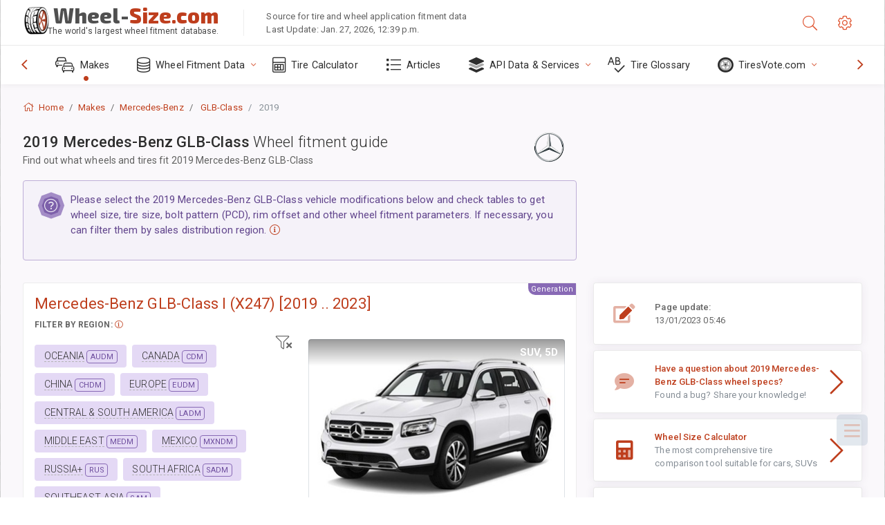

--- FILE ---
content_type: text/html; charset=utf-8
request_url: https://www.wheel-size.com/sublogin/
body_size: 102
content:



<script>window.st = 'ohnImnjpKhZf8qXpj6lqDyTbREWjw9Ca3FrdtgIEZmv0'</script>


--- FILE ---
content_type: text/html; charset=utf-8
request_url: https://www.google.com/recaptcha/api2/aframe
body_size: 268
content:
<!DOCTYPE HTML><html><head><meta http-equiv="content-type" content="text/html; charset=UTF-8"></head><body><script nonce="nkUcKD51iL9zjkpjOPzuZg">/** Anti-fraud and anti-abuse applications only. See google.com/recaptcha */ try{var clients={'sodar':'https://pagead2.googlesyndication.com/pagead/sodar?'};window.addEventListener("message",function(a){try{if(a.source===window.parent){var b=JSON.parse(a.data);var c=clients[b['id']];if(c){var d=document.createElement('img');d.src=c+b['params']+'&rc='+(localStorage.getItem("rc::a")?sessionStorage.getItem("rc::b"):"");window.document.body.appendChild(d);sessionStorage.setItem("rc::e",parseInt(sessionStorage.getItem("rc::e")||0)+1);localStorage.setItem("rc::h",'1769603993581');}}}catch(b){}});window.parent.postMessage("_grecaptcha_ready", "*");}catch(b){}</script></body></html>

--- FILE ---
content_type: text/css
request_url: https://www.wheel-size.com/static/v2/css/A.custom.css,,qv9+sprite.css,,qv2,Mcc.PiR3MONidb.css.pagespeed.cf.FAxf1NLOE2.css
body_size: 6022
content:
html{scroll-behavior:smooth}.tech-spec{font-family:'Roboto Mono',monospace;font-weight:400;letter-spacing:-.02em}.tech-spec-bold{font-family:'Roboto Mono',monospace;font-weight:500;letter-spacing:-.02em}.swiper-container{width:100%;height:100%;margin-left:auto;margin-right:auto}.gallery-top{height:55%;width:100%}@media only screen and (max-width:500px){.gallery-top{height:35%}}.gallery-thumbs{height:20%;box-sizing:border-box;padding:10px 0}.gallery-thumbs .swiper-slide{height:100%;opacity:.4}.gallery-thumbs .swiper-slide-thumb-active{opacity:1}.swiper-slide img:after{display:block;position:absolute;top:0;left:0;width:100%;height:100%;background-color:#fff;font-weight:300;line-height:2;text-align:center;content:attr(alt)}.page-logo img{width:40px;height:40px}.magistral,.card-header h4{font-family:'Exo 2',sans-serif}.ws-logo{flex:1 0 auto;text-align:left;font-family:"Exo 2",sans-serif;font-optical-sizing:auto;font-weight:800;font-style:normal;line-height:80%;padding-bottom:8px;font-size:1.9rem!important}.ws-logo span{color:#505050}@media (min-width:992px){.nav-function-top .page-sidebar .primary-nav .nav-menu>li.active>a:before{color:#be3e1d}.nav-function-top .page-sidebar .primary-nav{min-height:56px}}.nav-menu li.active:not(.open) > a:before{color:#be3e1d}.panel-toolbar .btn-panel[data-action="panel-collapse"],.panel-toolbar .btn-panel.js-panel-collapse{background:#be3e1d}.panel-hdr h4{-webkit-box-flex:1;-ms-flex:1;flex:1;margin:0;display:-webkit-box;display:-ms-flexbox;display:flex;-webkit-box-align:center;-ms-flex-align:center;align-items:center;line-height:3rem;position:relative}.panel-tag{border-left:3px solid #be3e1d;background:#f4f5f7}@media only screen and (max-width:500px){.row-indent{margin-right:-.6rem;margin-left:-.6rem}}.parameter-name{font-weight:bold}.ws-table-caption{border-bottom:1px dashed #eee}.ws-word-new-line{word-spacing:100vw;white-space:normal}.mod-skin-light:not(.mod-skin-dark) .page-content-wrapper {background-color:#fff}.page-content{background-color:#faf8fb}.page-content-wrapper{background-color:#fff}.mod-main-boxed .page-wrapper{overflow:initial!important}.ad-sidebar-element{top:0;left:0;width:100%;height:25%;margin-bottom:20px}.back-top{position:fixed;z-index:5;bottom:75px;right:25px;width:45px;height:45px;background:#9fb3c8;display:-ms-flexbox;display:flex;-ms-flex-pack:center;justify-content:center;-ms-flex-align:center;align-items:center;cursor:pointer;opacity:0;visibility:hidden;transition:all .4s ease;border-radius:6px}.back-top span{content:'';position:relative;top:3px;width:12px;height:12px;border:4px solid #fff;-ms-transform:rotate(225deg);transform:rotate(225deg);border-top:none;border-left:none}.back-top.active{opacity:.2;visibility:visible}@media only screen and (max-width:500px){#marketNav{right:0;left:inherit;padding-right:.25rem!important}.list-group-item{padding:.35rem .35rem}}.stick-divider{color:#ccc}.element-parameter{padding-bottom:.50rem}.front-rear-axis-icon{right:57px}@media only screen and (max-width:500px){.front-rear-axis-icon{right:0}}.rounded-mobile-br{border-radius:10px;border-top-right-radius:0!important;border-bottom-left-radius:0!important;border-top-left-radius:0!important}hr.ws{border:0;height:2px;background-image:linear-gradient(to right,rgba(0,0,0,0),rgba(0,0,0,.09),rgba(0,0,0,0))}.select2{width:100%!important}.select2-container .select2-selection--single{height:40px;padding:5px}.select2-container--default .select2-selection--single .select2-selection__arrow{height:38px}.icon-inside-text{position:relative;top:-5px}.select2-container--default .select2-results__option--highlighted[aria-selected]{background-color:#ebc2ba}.select2-results__option{padding-left:14px}.select2-container--default .select2-results__option[aria-selected="true"]{color:#333}.swiper-pagination-bullet-active{opacity:1;background:#be3e1a}.swiper-lazy-preloader-white{--swiper-preloader-color:#eee}.ws-articles .card:hover{-webkit-box-shadow:0 10px 13px -7px #000 , 5px 5px 15px 5px rgba(0,0,0,0);box-shadow:0 10px 13px -7px #000 , 5px 5px 15px 5px rgba(0,0,0,0)}.shadow{background-image:-webkit-gradient(linear,left top,left bottom,color-stop(0%,rgba(255,255,255,0)),color-stop(100%,rgba(255,255,255,1)));background-image:-webkit-linear-gradient(top,rgba(255,255,255,0),rgba(255,255,255,1));background:linear-gradient(to bottom,rgba(255,255,255,0),rgba(255,255,255,1));filter: progid:DXImageTransform.Microsoft.gradient(GradientType=0, StartColorStr='#00ffffff', EndColorStr='#ffffff');min-height:40px;bottom:0;display:inline-block;left:0;position:absolute;width:100%;-webkit-box-shadow:0 1rem 1rem rgba(0,0,0,.15)!important;box-shadow:0 1rem 1rem rgba(0,0,0,.15)!important}.select2-container--default .select2-selection--single .select2-selection__clear{color:#be3e1a}.brand-name{position:relative;top:-6px;font-size:110%;font-weight:400;margin-left:2px}.brand-list .alert-primary,.ws-color-orange{color:#5c3b33;background-color:#f9e4de;border-color:#ebc2b7!important}@media only screen and (min-width:767px){.market-list-navigation{background:#f9e4de top right no-repeat url(https://www.wheel-size.com/static/v2/images/xworld-map-300.png.pagespeed.ic.7sT938w4_L.webp)}}body.additional-columns .column-calculated{display:table-cell}body.additional-columns .show-column-calculated{display:none}.column-calculated{display:none}.imperial{visibility:hidden;display:none}body.system-imperial .metric{display:none}body.system-imperial .imperial{visibility:visible;display:inline}.about-ws{border-left:1px solid #eee}.table-ws{border-right:2px solid #be3e1d}@media only screen and (max-width:766px){.about-ws{border-left:0 solid #eee}}body.additional-columns .table-ws{border-right:0 solid #be3e1d}@-webkit-keyframes flash {
    50% { font-weight:bold; }
}.metric,.imperial{-webkit-animation-name:flash;-webkit-animation-duration:900ms;-webkit-animation-iteration-count:1;-webkit-animation-timing-function:ease-in-out}@media only screen and (max-width:576px){.ws-xs-inherit{background-color:transparent!important;border:0!important}.brand-list ul,.brand-list ul.collapse{max-height:300px;overflow:hidden;display:block}.brand-list ul.show{max-height:inherit;overflow:inherit}}.fa-vehicle-passenger:before{content:"\f5e4"}.fad.fa-vehicle-passenger:after{content:"\10f5e4"}.fa-vehicle-suv:before{content:"\f63b"}.fad.fa-vehicle-suv:after{content:"\10f63b"}.fa-vehicle-commercial:before{content:"\f0d1"}.fa-vehicle-commercial:after{content:"\10f0d1"}#showStickyNav{padding:5px 0}#showStickyNav i.fa-chevron-circle-right{font-size:1.7em;position:relative;left:0;top:5px;z-index:100}#showStickyNav.collapsed i.fa-chevron-circle-right{font-size:2em;position:relative;left:0;top:0;z-index:100}#showStickyNav.collapsed i.fa-chevron-circle-right::after{content:"\10f0c9"}#showStickyNav.collapsed i.fa-chevron-circle-right::before{content:"\f0c9"}.divideIntoColumns{column-count:4;column-gap:10px}@media only screen and (max-width:576px){.divideIntoColumns{column-count:unset}.divideIntoColumns .element{display:inline-table}}.divideIntoColumns .break{column-span:all}.divideIntoColumns .element{-webkit-column-break-inside:avoid;page-break-inside:avoid;break-inside:avoid}.ajax-link.ajax-selected{color:#f0f4f8;background-color:#627d98;border-color:#486581;padding:3px!important;border-bottom-width:0!important}.row-eq-height>[class^="col"]:first-of-type{display:flex}.row-eq-height>[class^="col"]:first-of-type .black{flex-grow:1}.market-filter .ajax-link{border-bottom:1px dashed #b4b4b4}.market-filter .active{}.fa-15x{font-size:1.5em}.highlighted{background:url([data-uri]) repeat scroll center center transparent!important;outline:2px dashed #dedede;outline-offset:2px}.highlighted table.table-ws thead{background:transparent!important}.highlighted .panel-hdr{background:url([data-uri]) repeat scroll center center transparent!important}.border-bottom-right-radius-4{border-radius:0;border-bottom-right-radius:5px}.bg-subtlelight-ws{background-color:#fff;background-image:-webkit-gradient(linear,left bottom,left top,from(#fff),to(#f5fcff));background-image:linear-gradient(to top,#fff,#f5fcff)}.line-through{text-decoration:line-through}.complete-0{padding:0!important;margin:0!important}.stock{font-weight:bold}#finder .nav-tabs .nav-link{border:1px solid transparent;border-top-left-radius:0;border-top-right-radius:0}#finder .nav-tabs .nav-link.active{color:#be3e1d;background-color:#fff;border-top:3px solid #be3e1d;border-left:1px solid rgba(0,0,0,.1);border-right:1px solid rgba(0,0,0,.1)}#finder .nav-tabs .nav-link:hover:not(.active), #finder .nav-tabs .nav-link:focus:not(.active) {background-color:#f3f1f1}@media only screen and (max-width:500px){#finder .nav-tabs .nav-link.active{background:linear-gradient(180deg,rgba(255,255,255,1) 0%,rgba(250,248,251,1) 100%)}#finder .nav-tabs .nav-link{border:1px solid #faf8fb}}#select2-auto_vendor-results .select2-results__option{padding:0 6px}#select2-auto_vendor-results .select2-results__option .default{padding:6px 6px 6px 35px;display:block;border-bottom:1px solid #ccc}#select2-auto_vendor-results .icon-make{margin-top:2px}.select2-selection__clear span{display:none}.select2-container--default .select2-results>.select2-results__options{max-height:400px!important}.table.table-ws thead th{}.page-inner{min-height:40vh}@media only screen and (max-width:575px){.page-header .page-logo{display:block;padding:12px 0 0 .5rem;max-width:13.575rem;top:0!important}.page-header .page-logo img{position:relative;top:8px;display:none}.page-header .page-logo .ws-logo-below{bottom:-12px!important;overflow:hidden;text-overflow:ellipsis;white-space:nowrap;display:block;max-width:230px;left:3px}.page-header .page-logo span.fs-xxl{font-size:1.15rem!important}.page-header .about-ws{display:none}}.page-header .page-logo .ws-logo-below{overflow:hidden;text-overflow:ellipsis;white-space:nowrap;display:block;max-width:350px;margin:0}.page-header .page-logo{border-bottom:0!important}.brand-link-item:hover .brand-name{text-decoration:underline}.btn-violet-primary{color:#fff;background-color:#886ab5;border-color:#886ab5}.btn-violet-primary:hover{color:#fff;background-color:#7453a6;border-color:#6e4e9e}.btn-violet-primary .color-info-700{color:#fff}.btn-violet-primary .border-info{border-color:#fff!important}.fflag{background-image:url(https://www.wheel-size.com/static/v2/img/sprites/xflagSprite42.png.pagespeed.ic.ZtlQREDemz.webp);background-repeat:no-repeat;background-size:100% 49494%;display:inline-block;overflow:hidden;position:relative;vertical-align:middle;box-sizing:content-box;box-shadow:0 0 0 1px #dcdcdc}.fflag-BR{background-position:center .2287%}.fflag-US{background-position:center .4524%}.fflag-EN{background-position:center .4524%}.fflag-CN{background-position:left .6721%}.fflag-CN{background-position:left .6721%}.fflag-JP,.fflag-JA{background-position:center .8958%}.fflag-MY{background-position:center 1.1162%}.fflag-MS{background-position:center 1.1162%}.fflag-KR,.fflag-KO{background-position:center 1.3379%}.fflag-TH{background-position:center 1.5589%}.fflag-FR{background-position:center 1.7805%}.fflag-DE{background-position:center 2.0047%}.fflag-GR,.fflag-EL{background-position:left 2.2247%}.fflag-IT{background-position:center 2.4467%}.fflag-PL{background-position:center 2.6674%}.fflag-PT{background-position:center 2.8931%}.fflag-RU{background-position:center 3.1125%}.fflag-ES{background-position:left 3.3325%}.fflag-TR{background-position:center 3.5542%}.fflag-AR{background-position:center 3.7759%}.fflag.ff-sm{width:18px;height:11px}.fflag.ff-md{width:27px;height:17px}.fflag.ff-lg{width:42px;height:27px}.fflag.ff-xl{width:60px;height:37px}.ff-wave:before{content:'';display:inline-block;width:inherit;height:inherit;position:absolute;top:0;left:0;background:linear-gradient(106deg,rgba(255,255,255,1) 0%,rgba(255,255,255,.2) 24%,rgba(255,255,255,.3) 36%,rgba(0,0,0,.15) 56%,rgba(255,255,255,.2) 70%,rgba(0,0,0,.2) 78%,rgba(255,255,255,.1) 86%,rgba(0,0,0,.4) 100%)}.dropdown-menu-flags .dropdown-item{padding:5px 10px;font-size:14px}.brand-expand-button[aria-expanded="false"] .collapsed-hidden,.brand-expand-button[aria-expanded="true"] .collapsed-reveal{display:inline}aside.page-sidebar .google-auto-placed{display:none}.color-fusion-500.alert-info{background-color:#e4d9f5}.icon-make{background:url(https://www.wheel-size.com/static/v2/images/xspriteness,401xx.png.pagespeed.ic.P8cWMBw4ES.webp) no-repeat top left;width:32px;height:24px;filter:grayscale(100%)}@media (-webkit-min-device-pixel-ratio:2),(min-resolution:192dpi){.icon-make{background:url(https://www.wheel-size.com/static/v2/images/xspriteness,402xx.png.pagespeed.ic.zBc8mFyjbj.webp) no-repeat top left;background-size:456px 456px}}a:hover .icon-make,#select2-auto_vendor-results .select2-results__option:hover .icon-make{filter:none}.icon-wrapper{line-height:2px;padding:.1125rem .325rem}.icon-l-aa{background-position:0 0}.icon-l-abarth{background-position:-32px 0}.icon-l-acura{background-position:-64px 0}.icon-l-aion{background-position:-96px 0}.icon-l-aito{background-position:-128px 0}.icon-l-aiways{background-position:-160px 0}.icon-l-aixam{background-position:-192px 0}.icon-l-alfa-romeo{background-position:-224px 0}.icon-l-alpine{background-position:-256px 0}.icon-l-arcfox{background-position:-288px 0}.icon-l-aro{background-position:-320px 0}.icon-l-aston-martin{background-position:-352px 0}.icon-l-audi{background-position:-384px 0}.icon-l-avatr{background-position:-416px 0}.icon-l-baic{background-position:0 -24px}.icon-l-bajaj{background-position:0 -48px}.icon-l-baojun{background-position:0 -72px}.icon-l-baw{background-position:0 -96px}.icon-l-beiqi-huansu{background-position:0 -120px}.icon-l-beiqi{background-position:0 -144px}.icon-l-belgee{background-position:0 -168px}.icon-l-bentley{background-position:0 -192px}.icon-l-bjev{background-position:0 -216px}.icon-l-bmw-alpina{background-position:0 -240px}.icon-l-bmw{background-position:0 -264px}.icon-l-borgward{background-position:0 -288px}.icon-l-brilliance{background-position:0 -312px}.icon-l-bugatti{background-position:0 -336px}.icon-l-buick{background-position:0 -360px}.icon-l-byd{background-position:0 -384px}.icon-l-cadillac{background-position:0 -408px}.icon-l-casalini{background-position:0 -432px}.icon-l-changan-qiyuan{background-position:-32px -24px}.icon-l-changan{background-position:-64px -24px}.icon-l-changhe{background-position:-96px -24px}.icon-l-chery{background-position:-128px -24px}.icon-l-cheryexeed{background-position:-160px -24px}.icon-l-chevrolet{background-position:-192px -24px}.icon-l-chirey{background-position:-224px -24px}.icon-l-ciimo{background-position:-256px -24px}.icon-l-chrysler{background-position:-288px -24px}.icon-l-cirelli{background-position:-320px -24px}.icon-l-citroen{background-position:-352px -24px}.icon-l-dacia{background-position:-384px -24px}.icon-l-cupra{background-position:-416px -24px}.icon-l-daihatsu{background-position:-32px -48px}.icon-l-daewoo{background-position:-32px -72px}.icon-l-datsun{background-position:-32px -96px}.icon-l-deepal{background-position:-32px -120px}.icon-l-denza{background-position:-32px -144px}.icon-l-dodge{background-position:-32px -168px}.icon-l-dongfeng{background-position:-32px -192px}.icon-l-dorcen{background-position:-32px -216px}.icon-l-dr{background-position:-32px -240px}.icon-l-ds{background-position:-32px -264px}.icon-l-e-go{background-position:-32px -288px}.icon-l-elaris{background-position:-32px -312px}.icon-l-eagle{background-position:-32px -336px}.icon-l-emc{background-position:-32px -360px}.icon-l-enranger{background-position:-32px -384px}.icon-l-enovate{background-position:-32px -408px}.icon-l-everus{background-position:-32px -432px}.icon-l-evo{background-position:-64px -48px}.icon-l-evolute{background-position:-96px -48px}.icon-l-fangchengbao{background-position:-128px -48px}.icon-l-exeed{background-position:-160px -48px}.icon-l-faw-audi{background-position:-192px -48px}.icon-l-faw-toyota{background-position:-224px -48px}.icon-l-faw-mazda{background-position:-256px -48px}.icon-l-faw{background-position:-288px -48px}.icon-l-ferrari{background-position:-320px -48px}.icon-l-faw-volkswagen{background-position:-352px -48px}.icon-l-fiat{background-position:-384px -48px}.icon-l-fisker{background-position:-416px -48px}.icon-l-ford{background-position:-64px -72px}.icon-l-foday{background-position:-96px -72px}.icon-l-force{background-position:-128px -72px}.icon-l-firefly{background-position:-160px -72px}.icon-l-forthing{background-position:-192px -72px}.icon-l-gac-fiat{background-position:-224px -72px}.icon-l-gac-honda{background-position:-256px -72px}.icon-l-gac-toyota{background-position:-288px -72px}.icon-l-galaxy{background-position:-320px -72px}.icon-l-gac{background-position:-352px -72px}.icon-l-foton{background-position:-384px -72px}.icon-l-gaz{background-position:-416px -72px}.icon-l-geely{background-position:-64px -96px}.icon-l-genesis{background-position:-64px -120px}.icon-l-geo{background-position:-64px -144px}.icon-l-gmc{background-position:-64px -168px}.icon-l-geometry{background-position:-64px -192px}.icon-l-gratour{background-position:-64px -216px}.icon-l-great-wall{background-position:-64px -240px}.icon-l-haval{background-position:-64px -264px}.icon-l-haima{background-position:-64px -288px}.icon-l-hawtai{background-position:-64px -312px}.icon-l-hindustan{background-position:-64px -336px}.icon-l-hiphi{background-position:-64px -360px}.icon-l-holden{background-position:-64px -384px}.icon-l-honda{background-position:-64px -408px}.icon-l-hongqi{background-position:-64px -432px}.icon-l-red-flag{background-position:-64px -432px}.icon-l-huanghai{background-position:-96px -96px}.icon-l-huansu{background-position:-128px -96px}.icon-l-huasong{background-position:-160px -96px}.icon-l-hummer{background-position:-192px -96px}.icon-l-hycan{background-position:-224px -96px}.icon-l-hyundai{background-position:-256px -96px}.icon-l-icar{background-position:-288px -96px}.icon-l-ich-x{background-position:-320px -96px}.icon-l-im{background-position:-352px -96px}.icon-l-ineos{background-position:-384px -96px}.icon-l-infiniti{background-position:-416px -96px}.icon-l-iran-khodro{background-position:-96px -120px}.icon-l-isuzu{background-position:-96px -144px}.icon-l-iveco{background-position:-96px -168px}.icon-l-jac{background-position:-96px -192px}.icon-l-jaecoo{background-position:-96px -216px}.icon-l-jaguar{background-position:-96px -240px}.icon-l-jeep{background-position:-96px -264px}.icon-l-jetour{background-position:-96px -288px}.icon-l-jetta{background-position:-96px -312px}.icon-l-jinbei{background-position:-96px -336px}.icon-l-jiyue{background-position:-96px -360px}.icon-l-jmc{background-position:-96px -384px}.icon-l-jmev{background-position:-96px -408px}.icon-l-kaiyi{background-position:-96px -432px}.icon-l-karry{background-position:-128px -120px}.icon-l-keyton{background-position:-160px -120px}.icon-l-kg-mobility{background-position:-192px -120px}.icon-l-kia{background-position:-224px -120px}.icon-l-kinglong{background-position:-256px -120px}.icon-l-knewstar{background-position:-288px -120px}.icon-l-lada{background-position:-320px -120px}.icon-l-lamborghini{background-position:-352px -120px}.icon-l-lancia{background-position:-384px -120px}.icon-l-land-rover{background-position:-416px -120px}.icon-l-landwind{background-position:-128px -144px}.icon-l-ldv{background-position:-128px -168px}.icon-l-leapmotor{background-position:-128px -192px}.icon-l-levc{background-position:-128px -216px}.icon-l-lexus{background-position:-128px -240px}.icon-l-li{background-position:-128px -264px}.icon-l-lifan{background-position:-128px -288px}.icon-l-ligier{background-position:-128px -312px}.icon-l-lincoln{background-position:-128px -336px}.icon-l-livan{background-position:-128px -360px}.icon-l-lotus-nyo{background-position:-128px -384px}.icon-l-lotus{background-position:-128px -408px}.icon-l-lucid{background-position:-128px -432px}.icon-l-luxgen{background-position:-160px -144px}.icon-l-lynk-and-co{background-position:-192px -144px}.icon-l-mahindra{background-position:-224px -144px}.icon-l-man{background-position:-256px -144px}.icon-l-maruti{background-position:-288px -144px}.icon-l-maserati{background-position:-320px -144px}.icon-l-maxus{background-position:-352px -144px}.icon-l-maybach{background-position:-384px -144px}.icon-l-mazda{background-position:-416px -144px}.icon-l-mclaren{background-position:-160px -168px}.icon-l-mercedes-maybach{background-position:-192px -168px}.icon-l-mercedes{background-position:-224px -168px}.icon-l-mercury{background-position:-256px -168px}.icon-l-mg{background-position:-288px -168px}.icon-l-mhero{background-position:-320px -168px}.icon-l-micro{background-position:-352px -168px}.icon-l-microcar{background-position:-384px -168px}.icon-l-mini{background-position:-416px -168px}.icon-l-mitsubishi{background-position:-160px -192px}.icon-l-moskvich{background-position:-160px -216px}.icon-l-mosler{background-position:-160px -240px}.icon-l-neta{background-position:-160px -264px}.icon-l-nio{background-position:-160px -288px}.icon-l-nissan{background-position:-160px -312px}.icon-l-oldsmobile{background-position:-160px -336px}.icon-l-omoda{background-position:-160px -360px}.icon-l-opel{background-position:-160px -384px}.icon-l-ora{background-position:-160px -408px}.icon-l-oting{background-position:-160px -432px}.icon-l-panoz{background-position:-192px -192px}.icon-l-perodua{background-position:-224px -192px}.icon-l-peugeot{background-position:-256px -192px}.icon-l-plymouth{background-position:-288px -192px}.icon-l-polaris{background-position:-320px -192px}.icon-l-polestar{background-position:-352px -192px}.icon-l-polestones{background-position:-384px -192px}.icon-l-pontiac{background-position:-416px -192px}.icon-l-porsche{background-position:-192px -216px}.icon-l-proton{background-position:-192px -240px}.icon-l-qiantu{background-position:-192px -264px}.icon-l-qiteng{background-position:-192px -288px}.icon-l-qoros{background-position:-192px -312px}.icon-l-radar{background-position:-192px -336px}.icon-l-ram{background-position:-192px -360px}.icon-l-ravon{background-position:-192px -384px}.icon-l-rely{background-position:-192px -408px}.icon-l-renault-korea{background-position:-192px -432px}.icon-l-renault-samsung{background-position:-224px -216px}.icon-l-renault{background-position:-256px -216px}.icon-l-riich{background-position:-288px -216px}.icon-l-rising{background-position:-320px -216px}.icon-l-rivian{background-position:-352px -216px}.icon-l-roewe{background-position:-384px -216px}.icon-l-rolls-royce{background-position:-416px -216px}.icon-l-rover{background-position:-224px -240px}.icon-l-rox{background-position:-224px -264px}.icon-l-saab{background-position:-224px -288px}.icon-l-saturn{background-position:-224px -312px}.icon-l-scion{background-position:-224px -336px}.icon-l-seat{background-position:-224px -360px}.icon-l-sehol{background-position:-224px -384px}.icon-l-seres{background-position:-224px -408px}.icon-l-sev{background-position:-224px -432px}.icon-l-skoda{background-position:-256px -240px}.icon-l-skywell{background-position:-288px -240px}.icon-l-skyworth{background-position:-320px -240px}.icon-l-smart{background-position:-352px -240px}.icon-l-solaris{background-position:-384px -240px}.icon-l-sollers{background-position:-416px -240px}.icon-l-soueast{background-position:-256px -264px}.icon-l-ssangyong{background-position:-288px -264px}.icon-l-subaru{background-position:-320px -264px}.icon-l-sunra{background-position:-352px -264px}.icon-l-suzuki{background-position:-384px -264px}.icon-l-swm{background-position:-416px -264px}.icon-l-tagaz{background-position:-256px -288px}.icon-l-tank{background-position:-256px -312px}.icon-l-tata{background-position:-256px -336px}.icon-l-tenet{background-position:-256px -360px}.icon-l-tesla{background-position:-256px -384px}.icon-l-togg{background-position:-256px -408px}.icon-l-toyota{background-position:-256px -432px}.icon-l-triumph{background-position:-288px -288px}.icon-l-uaz{background-position:-320px -288px}.icon-l-vauxhall{background-position:-352px -288px}.icon-l-vaz{background-position:-384px -288px}.icon-l-venucia{background-position:-416px -288px}.icon-l-vgv{background-position:-288px -312px}.icon-l-victory{background-position:-288px -336px}.icon-l-vinfast{background-position:-288px -360px}.icon-l-volkswagen{background-position:-288px -384px}.icon-l-volvo{background-position:-288px -408px}.icon-l-vortex{background-position:-288px -432px}.icon-l-voyah{background-position:-320px -312px}.icon-l-weichai{background-position:-352px -312px}.icon-l-weiwang{background-position:-384px -312px}.icon-l-weltmeister{background-position:-416px -312px}.icon-l-wey{background-position:-320px -336px}.icon-l-wuling{background-position:-320px -360px}.icon-l-xcite{background-position:-320px -384px}.icon-l-xiaomi{background-position:-320px -408px}.icon-l-xpeng{background-position:-320px -432px}.icon-l-yangwang{background-position:-352px -336px}.icon-l-yema{background-position:-384px -336px}.icon-l-zaz{background-position:-416px -336px}.icon-l-zedriv{background-position:-352px -360px}.icon-l-zeekr{background-position:-384px -360px}.icon-l-zotye-jiangnan{background-position:-416px -360px}.icon-l-zotye{background-position:-352px -384px}.icon-l-zx{background-position:-352px -408px}